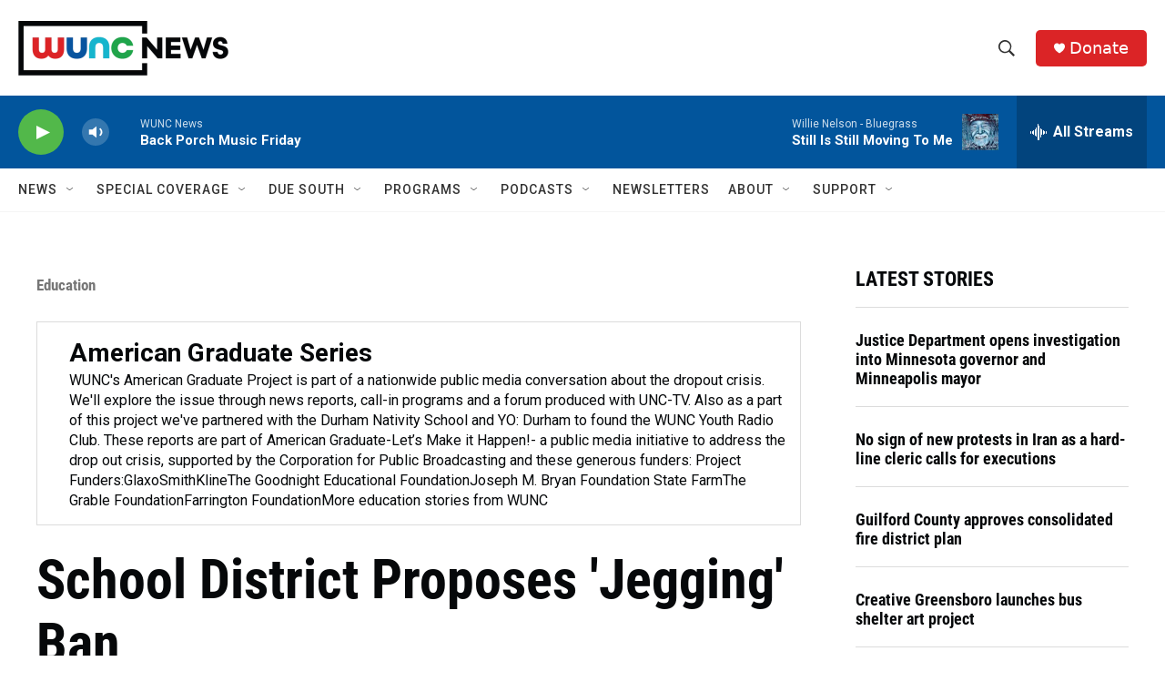

--- FILE ---
content_type: text/html; charset=utf-8
request_url: https://www.google.com/recaptcha/api2/aframe
body_size: 186
content:
<!DOCTYPE HTML><html><head><meta http-equiv="content-type" content="text/html; charset=UTF-8"></head><body><script nonce="RU4KS7QycRHVB_Cml5UQqQ">/** Anti-fraud and anti-abuse applications only. See google.com/recaptcha */ try{var clients={'sodar':'https://pagead2.googlesyndication.com/pagead/sodar?'};window.addEventListener("message",function(a){try{if(a.source===window.parent){var b=JSON.parse(a.data);var c=clients[b['id']];if(c){var d=document.createElement('img');d.src=c+b['params']+'&rc='+(localStorage.getItem("rc::a")?sessionStorage.getItem("rc::b"):"");window.document.body.appendChild(d);sessionStorage.setItem("rc::e",parseInt(sessionStorage.getItem("rc::e")||0)+1);localStorage.setItem("rc::h",'1768619985040');}}}catch(b){}});window.parent.postMessage("_grecaptcha_ready", "*");}catch(b){}</script></body></html>